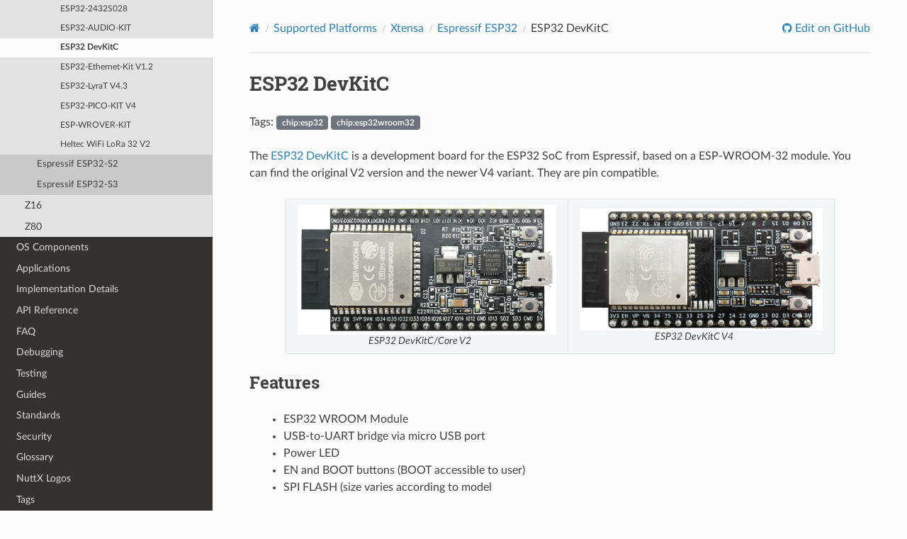

--- FILE ---
content_type: text/html
request_url: https://nuttx.apache.org/docs/latest/platforms/xtensa/esp32/boards/esp32-devkitc/index.html
body_size: 19598
content:
<!--
 Documentation/_templates/layout.html

 Licensed to the Apache Software Foundation (ASF) under one or more
 contributor license agreements.  See the NOTICE file distributed with
 this work for additional information regarding copyright ownership.  The
 ASF licenses this file to you under the Apache License, Version 2.0 (the
 "License"); you may not use this file except in compliance with the
 License.  You may obtain a copy of the License at

   http://www.apache.org/licenses/LICENSE-2.0

 Unless required by applicable law or agreed to in writing, software
 distributed under the License is distributed on an "AS IS" BASIS, WITHOUT
 WARRANTIES OR CONDITIONS OF ANY KIND, either express or implied.  See the
 License for the specific language governing permissions and limitations
 under the License.
-->



<!DOCTYPE html>
<html class="writer-html5" lang="en">
<head>
  <meta charset="utf-8" /><meta name="generator" content="Docutils 0.19: https://docutils.sourceforge.io/" />

  <meta name="viewport" content="width=device-width, initial-scale=1.0" />
  <title>ESP32 DevKitC &mdash; NuttX latest documentation</title>
      <link rel="stylesheet" type="text/css" href="../../../../../_static/pygments.css" />
      <link rel="stylesheet" type="text/css" href="../../../../../_static/css/theme.css" />
      <link rel="stylesheet" type="text/css" href="../../../../../_static/copybutton.css" />
      <link rel="stylesheet" type="text/css" href="../../../../../_static/sphinx_collapse.css" />
      <link rel="stylesheet" type="text/css" href="../../../../../_static/design-style.1e8bd061cd6da7fc9cf755528e8ffc24.min.css" />
      <link rel="stylesheet" type="text/css" href="../../../../../_static/custom.css" />

  
    <link rel="shortcut icon" href="../../../../../_static/favicon.ico"/>
      <script src="../../../../../_static/jquery.js"></script>
      <script src="../../../../../_static/_sphinx_javascript_frameworks_compat.js"></script>
      <script data-url_root="../../../../../" id="documentation_options" src="../../../../../_static/documentation_options.js"></script>
      <script src="../../../../../_static/doctools.js"></script>
      <script src="../../../../../_static/sphinx_highlight.js"></script>
      <script src="../../../../../_static/clipboard.min.js"></script>
      <script src="../../../../../_static/copybutton.js"></script>
      <script src="../../../../../_static/design-tabs.js"></script>
    <script src="../../../../../_static/js/theme.js"></script>
    <link rel="index" title="Index" href="../../../../../genindex.html" />
    <link rel="search" title="Search" href="../../../../../search.html" />
    <link rel="next" title="ESP32-Ethernet-Kit V1.2" href="../esp32-ethernet-kit/index.html" />
    <link rel="prev" title="ESP32-AUDIO-KIT" href="../esp32-audio-kit/index.html" /> 
</head>

<body class="wy-body-for-nav"> 
  <div class="wy-grid-for-nav">
    <nav data-toggle="wy-nav-shift" class="wy-nav-side">
      <div class="wy-side-scroll">
        <div class="wy-side-nav-search" >
  
    <a href="../../../../../index.html" class="icon icon-home"> NuttX
  

  
  </a>

  <!-- this version selector is quite ugly, should be probably replaced by something
       more modern -->

  <div class="version-selector">
    <select onchange="javascript:location.href = this.value;">
    
    <option value="../../../../../../latest" selected="selected">latest</option>
    
    <option value="../../../../../../10.0.0" >10.0.0</option>
    
    <option value="../../../../../../10.0.1" >10.0.1</option>
    
    <option value="../../../../../../10.1.0" >10.1.0</option>
    
    <option value="../../../../../../10.2.0" >10.2.0</option>
    
    <option value="../../../../../../10.3.0" >10.3.0</option>
    
    <option value="../../../../../../11.0.0" >11.0.0</option>
    
    <option value="../../../../../../12.0.0" >12.0.0</option>
    
    <option value="../../../../../../12.1.0" >12.1.0</option>
    
    <option value="../../../../../../12.2.0" >12.2.0</option>
    
    <option value="../../../../../../12.2.1" >12.2.1</option>
    
    <option value="../../../../../../12.3.0" >12.3.0</option>
    
    <option value="../../../../../../12.4.0" >12.4.0</option>
    
    <option value="../../../../../../12.5.0" >12.5.0</option>
    
    <option value="../../../../../../12.5.1" >12.5.1</option>
    
    <option value="../../../../../../12.6.0" >12.6.0</option>
    
    <option value="../../../../../../12.7.0" >12.7.0</option>
    
    <option value="../../../../../../12.8.0" >12.8.0</option>
    
    <option value="../../../../../../12.9.0" >12.9.0</option>
    
    <option value="../../../../../../12.10.0" >12.10.0</option>
    
    <option value="../../../../../../12.11.0" >12.11.0</option>
    
    <option value="../../../../../../12.12.0" >12.12.0</option>
    
    </select>
  </div>

  
<div role="search">
  <form id="rtd-search-form" class="wy-form" action="../../../../../search.html" method="get">
    <input type="text" name="q" placeholder="Search docs" aria-label="Search docs" />
    <input type="hidden" name="check_keywords" value="yes" />
    <input type="hidden" name="area" value="default" />
  </form>
</div>

        </div><div class="wy-menu wy-menu-vertical" data-spy="affix" role="navigation" aria-label="Navigation menu">
              <p class="caption" role="heading"><span class="caption-text">Table of Contents</span></p>
<ul class="current">
<li class="toctree-l1"><a class="reference internal" href="../../../../../index.html">Home</a></li>
<li class="toctree-l1"><a class="reference internal" href="../../../../../introduction/index.html">Introduction</a></li>
<li class="toctree-l1"><a class="reference internal" href="../../../../../quickstart/index.html">Getting Started</a></li>
<li class="toctree-l1"><a class="reference internal" href="../../../../../contributing/index.html">Contributing</a></li>
<li class="toctree-l1"><a class="reference internal" href="../../../../../introduction/inviolables.html">The Inviolable Principles of NuttX</a></li>
<li class="toctree-l1 current"><a class="reference internal" href="../../../../index.html">Supported Platforms</a><ul class="current">
<li class="toctree-l2"><a class="reference internal" href="../../../../arm/index.html">ARM</a></li>
<li class="toctree-l2"><a class="reference internal" href="../../../../arm64/index.html">ARM64</a></li>
<li class="toctree-l2"><a class="reference internal" href="../../../../avr/index.html">Microchip AVR</a></li>
<li class="toctree-l2"><a class="reference internal" href="../../../../ceva/index.html">CEVA</a></li>
<li class="toctree-l2"><a class="reference internal" href="../../../../hc/index.html">HC</a></li>
<li class="toctree-l2"><a class="reference internal" href="../../../../mips/index.html">MIPS</a></li>
<li class="toctree-l2"><a class="reference internal" href="../../../../misco/index.html">Misoc</a></li>
<li class="toctree-l2"><a class="reference internal" href="../../../../or1k/index.html">OpenRISC</a></li>
<li class="toctree-l2"><a class="reference internal" href="../../../../renesas/index.html">Renesas</a></li>
<li class="toctree-l2"><a class="reference internal" href="../../../../risc-v/index.html">RISC-V</a></li>
<li class="toctree-l2"><a class="reference internal" href="../../../../sim/index.html">Simulators</a></li>
<li class="toctree-l2"><a class="reference internal" href="../../../../sim/network_linux.html">Network Support on Linux</a></li>
<li class="toctree-l2"><a class="reference internal" href="../../../../sim/network_vpnkit.html">Network support with VPNKit</a></li>
<li class="toctree-l2"><a class="reference internal" href="../../../../sim/sim_gpiochip.html">Sim GPIO Chip Driver (Linux Host GPIO)</a></li>
<li class="toctree-l2"><a class="reference internal" href="../../../../sparc/index.html">SPARC</a></li>
<li class="toctree-l2"><a class="reference internal" href="../../../../tricore/index.html">TriCore</a></li>
<li class="toctree-l2"><a class="reference internal" href="../../../../x86/index.html">Intel 80x86</a></li>
<li class="toctree-l2"><a class="reference internal" href="../../../../x86_64/index.html">Intel 80x86_64</a></li>
<li class="toctree-l2 current"><a class="reference internal" href="../../../index.html">Xtensa</a><ul class="current">
<li class="toctree-l3 current"><a class="reference internal" href="../../index.html">Espressif ESP32</a><ul class="current">
<li class="toctree-l4"><a class="reference internal" href="../../index.html#esp32-toolchain">ESP32 Toolchain</a></li>
<li class="toctree-l4"><a class="reference internal" href="../../index.html#building-and-flashing-nuttx">Building and flashing NuttX</a></li>
<li class="toctree-l4"><a class="reference internal" href="../../index.html#debugging">Debugging</a></li>
<li class="toctree-l4"><a class="reference internal" href="../../index.html#peripheral-support">Peripheral Support</a></li>
<li class="toctree-l4"><a class="reference internal" href="../../index.html#memory-map">Memory Map</a></li>
<li class="toctree-l4"><a class="reference internal" href="../../index.html#bit-timers">64-bit Timers</a></li>
<li class="toctree-l4"><a class="reference internal" href="../../index.html#watchdog-timers">Watchdog Timers</a></li>
<li class="toctree-l4"><a class="reference internal" href="../../index.html#smp">SMP</a></li>
<li class="toctree-l4"><a class="reference internal" href="../../index.html#wi-fi">Wi-Fi</a></li>
<li class="toctree-l4"><a class="reference internal" href="../../index.html#wi-fi-softap">Wi-Fi SoftAP</a></li>
<li class="toctree-l4"><a class="reference internal" href="../../index.html#bluetooth">Bluetooth</a></li>
<li class="toctree-l4"><a class="reference internal" href="../../index.html#i2s">I2S</a></li>
<li class="toctree-l4"><a class="reference internal" href="../../index.html#analog-to-digital-converter-adc">Analog-to-digital converter (ADC)</a></li>
<li class="toctree-l4"><a class="reference internal" href="../../index.html#using-qemu">Using QEMU</a></li>
<li class="toctree-l4"><a class="reference internal" href="../../index.html#mcuboot-and-ota-update">MCUBoot and OTA Update</a></li>
<li class="toctree-l4"><a class="reference internal" href="../../index.html#things-to-do">Things to Do</a></li>
<li class="toctree-l4"><a class="reference internal" href="../../index.html#id1">Managing esptool on virtual environment</a></li>
<li class="toctree-l4 current"><a class="reference internal" href="../../index.html#supported-boards">Supported Boards</a><ul class="current">
<li class="toctree-l5"><a class="reference internal" href="../esp32-2432S028/index.html">ESP32-2432S028</a></li>
<li class="toctree-l5"><a class="reference internal" href="../esp32-audio-kit/index.html">ESP32-AUDIO-KIT</a></li>
<li class="toctree-l5 current"><a class="current reference internal" href="#">ESP32 DevKitC</a></li>
<li class="toctree-l5"><a class="reference internal" href="../esp32-ethernet-kit/index.html">ESP32-Ethernet-Kit V1.2</a></li>
<li class="toctree-l5"><a class="reference internal" href="../esp32-lyrat/index.html">ESP32-LyraT V4.3</a></li>
<li class="toctree-l5"><a class="reference internal" href="../esp32-pico-kit/index.html">ESP32-PICO-KIT V4</a></li>
<li class="toctree-l5"><a class="reference internal" href="../esp32-wrover-kit/index.html">ESP-WROVER-KIT</a></li>
<li class="toctree-l5"><a class="reference internal" href="../heltec_wifi_lora32/index.html">Heltec WiFi LoRa 32 V2</a></li>
</ul>
</li>
</ul>
</li>
<li class="toctree-l3"><a class="reference internal" href="../../../esp32s2/index.html">Espressif ESP32-S2</a></li>
<li class="toctree-l3"><a class="reference internal" href="../../../esp32s3/index.html">Espressif ESP32-S3</a></li>
</ul>
</li>
<li class="toctree-l2"><a class="reference internal" href="../../../../z16/index.html">Z16</a></li>
<li class="toctree-l2"><a class="reference internal" href="../../../../z80/index.html">Z80</a></li>
</ul>
</li>
<li class="toctree-l1"><a class="reference internal" href="../../../../../components/index.html">OS Components</a></li>
<li class="toctree-l1"><a class="reference internal" href="../../../../../applications/index.html">Applications</a></li>
<li class="toctree-l1"><a class="reference internal" href="../../../../../implementation/index.html">Implementation Details</a></li>
<li class="toctree-l1"><a class="reference internal" href="../../../../../reference/index.html">API Reference</a></li>
<li class="toctree-l1"><a class="reference internal" href="../../../../../faq/index.html">FAQ</a></li>
<li class="toctree-l1"><a class="reference internal" href="../../../../../debugging/index.html">Debugging</a></li>
<li class="toctree-l1"><a class="reference internal" href="../../../../../testing/index.html">Testing</a></li>
<li class="toctree-l1"><a class="reference internal" href="../../../../../guides/index.html">Guides</a></li>
<li class="toctree-l1"><a class="reference internal" href="../../../../../standards/index.html">Standards</a></li>
<li class="toctree-l1"><a class="reference internal" href="../../../../../security.html">Security</a></li>
<li class="toctree-l1"><a class="reference internal" href="../../../../../glossary.html">Glossary</a></li>
<li class="toctree-l1"><a class="reference internal" href="../../../../../logos/index.html">NuttX Logos</a></li>
<li class="toctree-l1"><a class="reference internal" href="../../../../../_tags/tagsindex.html">Tags</a></li>
</ul>

        </div>
      </div>
    </nav>

    <section data-toggle="wy-nav-shift" class="wy-nav-content-wrap"><nav class="wy-nav-top" aria-label="Mobile navigation menu" >
          <i data-toggle="wy-nav-top" class="fa fa-bars"></i>
          <a href="../../../../../index.html">NuttX</a>
      </nav>

      <div class="wy-nav-content">
        <div class="rst-content">
          <div role="navigation" aria-label="Page navigation">
  <ul class="wy-breadcrumbs">
      <li><a href="../../../../../index.html" class="icon icon-home" aria-label="Home"></a></li>
          <li class="breadcrumb-item"><a href="../../../../index.html">Supported Platforms</a></li>
          <li class="breadcrumb-item"><a href="../../../index.html">Xtensa</a></li>
          <li class="breadcrumb-item"><a href="../../index.html">Espressif ESP32</a></li>
      <li class="breadcrumb-item active">ESP32 DevKitC</li>
      <li class="wy-breadcrumbs-aside">
              <a href="https://github.com/apache/nuttx/blob/master/Documentation/platforms/xtensa/esp32/boards/esp32-devkitc/index.rst" class="fa fa-github"> Edit on GitHub</a>
      </li>
  </ul>
  <hr/>
</div>
          <div role="main" class="document" itemscope="itemscope" itemtype="http://schema.org/Article">
           <div itemprop="articleBody">
             
  <section id="esp32-devkitc">
<h1>ESP32 DevKitC<a class="headerlink" href="#esp32-devkitc" title="Permalink to this heading"></a></h1>
<p class="tags"><span>Tags: </span><a class="sd-sphinx-override sd-badge sd-bg-secondary sd-bg-text-secondary reference internal" href="../../../../../_tags/chip-esp32.html"><span class="doc">chip:esp32</span></a><span> </span><a class="sd-sphinx-override sd-badge sd-bg-secondary sd-bg-text-secondary reference internal" href="../../../../../_tags/chip-esp32wroom32.html"><span class="doc">chip:esp32wroom32</span></a></p>
<p>The <a class="reference external" href="https://docs.espressif.com/projects/esp-idf/en/latest/esp32/hw-reference/modules-and-boards.html#esp32-devkitc-v4">ESP32 DevKitC</a> is a development board for the ESP32 SoC from Espressif, based on a ESP-WROOM-32 module. You can find the original V2 version and the newer V4 variant. They are
pin compatible.</p>
<table class="docutils align-center">
<tbody>
<tr class="row-odd"><td><figure class="align-center" id="id3">
<img alt="../../../../../_images/esp32-core-board-v2.jpg" src="../../../../../_images/esp32-core-board-v2.jpg" />
<figcaption>
<p><span class="caption-text">ESP32 DevKitC/Core V2</span><a class="headerlink" href="#id3" title="Permalink to this image"></a></p>
</figcaption>
</figure>
</td>
<td><figure class="align-center" id="id4">
<img alt="../../../../../_images/esp32-devkitc-v4-front.jpg" src="../../../../../_images/esp32-devkitc-v4-front.jpg" />
<figcaption>
<p><span class="caption-text">ESP32 DevKitC V4</span><a class="headerlink" href="#id4" title="Permalink to this image"></a></p>
</figcaption>
</figure>
</td>
</tr>
</tbody>
</table>
<section id="features">
<h2>Features<a class="headerlink" href="#features" title="Permalink to this heading"></a></h2>
<blockquote>
<div><ul class="simple">
<li><p>ESP32 WROOM Module</p></li>
<li><p>USB-to-UART bridge via micro USB port</p></li>
<li><p>Power LED</p></li>
<li><p>EN and BOOT buttons (BOOT accessible to user)</p></li>
<li><p>SPI FLASH (size varies according to model</p></li>
</ul>
</div></blockquote>
</section>
<section id="serial-console">
<h2>Serial Console<a class="headerlink" href="#serial-console" title="Permalink to this heading"></a></h2>
<p>UART0 is, by default, the serial console. It connects to the on-board
CP2102 converter and is available on the USB connector USB CON8 (J1).</p>
<p>It will show up as /dev/ttypUSB[n] where [n] will probably be 0 (is it 1
on my PC because I have a another device at ttyUSB0).</p>
</section>
<section id="buttons-and-leds">
<h2>Buttons and LEDs<a class="headerlink" href="#buttons-and-leds" title="Permalink to this heading"></a></h2>
<section id="board-buttons">
<h3>Board Buttons<a class="headerlink" href="#board-buttons" title="Permalink to this heading"></a></h3>
<p>There are two buttons labeled Boot and EN. The EN button is not available
to software. It pulls the chip enable line that doubles as a reset line.</p>
<p>The BOOT button is connected to IO0. On reset it is used as a strapping
pin to determine whether the chip boots normally or into the serial
bootloader. After reset, however, the BOOT button can be used for software
input.</p>
</section>
<section id="board-leds">
<h3>Board LEDs<a class="headerlink" href="#board-leds" title="Permalink to this heading"></a></h3>
<p>There are several on-board LEDs for that indicate the presence of power
and USB activity. None of these are available for use by software.</p>
</section>
</section>
<section id="ethernet">
<h2>Ethernet<a class="headerlink" href="#ethernet" title="Permalink to this heading"></a></h2>
<p>ESP32 has a 802.11 hardware MAC, so just connects to external PHY chip.
Due to the limited number of GPIOs in ESP32, it’s recommended to use RMII to
connect to an external PHY chip. Current driver also only supports RMII option.</p>
<p>The RMII GPIO pins are fixed, but the SMI and functional GPIO pins are optional.</p>
<p>RMII GPIO pins are as following:</p>
<table class="docutils align-default">
<thead>
<tr class="row-odd"><th class="head"><p>ESP32 GPIO</p></th>
<th class="head"><p>PHY Chip GPIO</p></th>
</tr>
</thead>
<tbody>
<tr class="row-even"><td><p>IO25</p></td>
<td><p>RXD[0]</p></td>
</tr>
<tr class="row-odd"><td><p>IO26</p></td>
<td><p>RXD[1]</p></td>
</tr>
<tr class="row-even"><td><p>IO27</p></td>
<td><p>CRS_DV</p></td>
</tr>
<tr class="row-odd"><td><p>IO0</p></td>
<td><p>REF_CLK</p></td>
</tr>
<tr class="row-even"><td><p>IO19</p></td>
<td><p>TXD[0]</p></td>
</tr>
<tr class="row-odd"><td><p>IO21</p></td>
<td><p>TX_EN</p></td>
</tr>
<tr class="row-even"><td><p>IO22</p></td>
<td><p>TXD[1]</p></td>
</tr>
</tbody>
</table>
<p>SMI GPIO pins (default option) are as following:</p>
<table class="docutils align-default">
<thead>
<tr class="row-odd"><th class="head"><p>ESP32 GPIO</p></th>
<th class="head"><p>PHY Chip GPIO</p></th>
</tr>
</thead>
<tbody>
<tr class="row-even"><td><p>IO18</p></td>
<td><p>MDIO</p></td>
</tr>
<tr class="row-odd"><td><p>IO23</p></td>
<td><p>MDC</p></td>
</tr>
</tbody>
</table>
<p>Functional GPIO pins(default option) are as following:</p>
<table class="docutils align-default">
<thead>
<tr class="row-odd"><th class="head"><p>ESP32 GPIO</p></th>
<th class="head"><p>PHY Chip GPIO</p></th>
</tr>
</thead>
<tbody>
<tr class="row-even"><td><p>IO5</p></td>
<td><p>Reset_N</p></td>
</tr>
</tbody>
</table>
<p>Espressif has an <a class="reference external" href="https://docs.espressif.com/projects/esp-idf/en/latest/esp32/hw-reference/esp32/get-started-ethernet-kit.html">official Ethernet development
board</a>.</p>
<p>This driver has been tested according to this board and ESP32 core
board + LAN8720 module. If users have some issue about using this driver,
please refer the upper official document, specially the issue that GPIO0
causes failing to bring the ESP32 chip up.</p>
</section>
<section id="i2s">
<h2>I2S<a class="headerlink" href="#i2s" title="Permalink to this heading"></a></h2>
<p>ESP32 has two I2S peripherals accessible using either the generic I2S audio
driver or a specific audio codec driver
(<a class="reference external" href="https://www.cirrus.com/products/cs4344-45-48/">CS4344</a> bindings are
available at the moment). The generic I2S audio driver enables using both
the receiver module (RX) and the transmitter module (TX) without using any
specific codec. Also, it’s possible to use the I2S character device driver
to bypass the audio subsystem and write directly to the I2S peripheral.</p>
<div class="admonition note">
<p class="admonition-title">Note</p>
<p>The I2S peripheral is able to work on two functional modes
internally: 16 and 32-bit width.
ESP32’s I2S driver, however, uses an internal buffer to enable inserting
padding bytes and provide the ability to play 8, 16, 24 or 32-bits/sample
audio files. Sample rate and data width are automatically set by the upper
half audio driver.</p>
</div>
<div class="admonition note">
<p class="admonition-title">Note</p>
<p>Also, it’s possible to use 8, 16, 24, and 32-bit-widths writing
directly to the I2S character device. Just make sure to set the bit-width:</p>
<div class="highlight-none notranslate"><div class="highlight"><pre><span></span>$ make menuconfig
-&gt; System Type
    -&gt; ESP32 Peripheral Selection
        -&gt; I2S
            -&gt; I2S0/1
                -&gt; Bit Width
</pre></div>
</div>
<p>And make sure the data stream buffer being written to the I2S peripheral is
aligned to the next boundary i.e. 16 bits for the 8 and 16-bit-widths and
32 bits for 24 and 32-bit-widths.</p>
</div>
<dl class="simple">
<dt>The following configurations use the I2S peripheral::</dt><dd><ul class="simple">
<li><p><a class="reference internal" href="#audio"><span class="std std-ref">audio</span></a></p></li>
<li><p><a class="reference internal" href="#i2schar"><span class="std std-ref">i2schar</span></a></p></li>
<li><p><a class="reference internal" href="#nxlooper"><span class="std std-ref">nxlooper</span></a></p></li>
</ul>
</dd>
</dl>
</section>
<section id="pin-mapping">
<h2>Pin Mapping<a class="headerlink" href="#pin-mapping" title="Permalink to this heading"></a></h2>
<div class="admonition-todo admonition" id="id2">
<p class="admonition-title">Todo</p>
<p>To be updated</p>
</div>
<table class="docutils align-default">
<thead>
<tr class="row-odd"><th class="head"><p>Pin</p></th>
<th class="head"><p>Signal</p></th>
<th class="head"><p>Notes</p></th>
</tr>
</thead>
<tbody>
<tr class="row-even"><td><p>?</p></td>
<td><p>?</p></td>
<td><p>?</p></td>
</tr>
</tbody>
</table>
</section>
<section id="configurations">
<h2>Configurations<a class="headerlink" href="#configurations" title="Permalink to this heading"></a></h2>
<p>All of the configurations presented below can be tested by running the following commands:</p>
<div class="highlight-none notranslate"><div class="highlight"><pre><span></span>$ ./tools/configure.sh esp32-devkitc:&lt;config_name&gt;
$ make flash ESPTOOL_PORT=/dev/ttyUSB0 -j
</pre></div>
</div>
<p>Where &lt;config_name&gt; is the name of board configuration you want to use, i.e.: nsh, buttons, wifi…
Then use a serial console terminal like <code class="docutils literal notranslate"><span class="pre">picocom</span></code> configured to 115200 8N1.</p>
<section id="adc">
<h3>adc<a class="headerlink" href="#adc" title="Permalink to this heading"></a></h3>
<p>The <code class="docutils literal notranslate"><span class="pre">adc</span></code> configuration enables the ADC driver and the ADC example application.
ADC Unit 1 is registered to <code class="docutils literal notranslate"><span class="pre">/dev/adc0</span></code> with channels 0, 3 and 4 enabled by default.
Currently, the ADC operates in oneshot mode.</p>
<p>More ADC channels can be enabled or disabled in <code class="docutils literal notranslate"><span class="pre">ADC</span> <span class="pre">Configuration</span></code> menu.</p>
<p>This example shows channels 0 and 4 connected to GND and channel 3 to 3.3 V (all readings
show in units of mV):</p>
<div class="highlight-none notranslate"><div class="highlight"><pre><span></span>nsh&gt; adc -n 1
adc_main: g_adcstate.count: 1
adc_main: Hardware initialized. Opening the ADC device: /dev/adc0
Sample:
1: channel: 0 value: 142
2: channel: 3 value: 3441
3: channel: 4 value: 142
</pre></div>
</div>
</section>
<section id="audio">
<h3>audio<a class="headerlink" href="#audio" title="Permalink to this heading"></a></h3>
<p>This configuration uses the I2S0 peripheral and an externally connected audio
codec to play an audio file streamed over an HTTP connection while connected
to a Wi-Fi network.</p>
<p><strong>Audio Codec Setup</strong></p>
<p>The CS4344 audio codec is connected on the following pins:</p>
<table class="docutils align-default">
<thead>
<tr class="row-odd"><th class="head"><p>ESP32 Pin</p></th>
<th class="head"><p>CS4344 Pin</p></th>
<th class="head"><p>Description</p></th>
</tr>
</thead>
<tbody>
<tr class="row-even"><td><p>0</p></td>
<td><p>MCLK</p></td>
<td><p>Master Clock</p></td>
</tr>
<tr class="row-odd"><td><p>4</p></td>
<td><p>SCLK</p></td>
<td><p>Serial Clock</p></td>
</tr>
<tr class="row-even"><td><p>5</p></td>
<td><p>LRCK</p></td>
<td><p>Left Right Clock (Word Select)</p></td>
</tr>
<tr class="row-odd"><td><p>18</p></td>
<td><p>SDIN</p></td>
<td><p>Serial Data In on CS4344. (DOUT on ESP32)</p></td>
</tr>
</tbody>
</table>
<p><strong>Simple HTTP server</strong></p>
<p>Prepare a PCM-encoded (<cite>.wav</cite>) audio file with 16 or 24 bits/sample (sampled at
16~48kHz). This file must be placed into a folder in a computer that could
be accessed on the same Wi-Fi network the ESP32 will be connecting to.</p>
<p>Python provides a simple HTTP server. <code class="docutils literal notranslate"><span class="pre">cd</span></code> to the audio file folder on the
PC and run:</p>
<div class="highlight-none notranslate"><div class="highlight"><pre><span></span>$ python3 -m http.server
Serving HTTP on 0.0.0.0 port 8000 (http://0.0.0.0:8000/)
</pre></div>
</div>
<p>Look for your PC IP address and test playing the prepared audio on your
browser:</p>
<figure class="align-center">
<img alt="../../../../../_images/esp32-audio-config-file1.png" src="../../../../../_images/esp32-audio-config-file1.png" />
</figure>
<p>After successfully built and flashed, connect the board to the Wi-Fi network:</p>
<div class="highlight-none notranslate"><div class="highlight"><pre><span></span>nsh&gt; wapi psk wlan0 mypasswd 3
nsh&gt; wapi essid wlan0 myssid 1
nsh&gt; renew wlan0
</pre></div>
</div>
<p>Once connected, open NuttX’s player and play the file according to its file
name and the IP address of the HTTP server:</p>
<div class="highlight-none notranslate"><div class="highlight"><pre><span></span>nsh&gt; nxplayer
nxplayer&gt; play http://192.168.1.239:8000/tones.wav
</pre></div>
</div>
</section>
<section id="autopm">
<h3>autopm<a class="headerlink" href="#autopm" title="Permalink to this heading"></a></h3>
<p>This configuration makes the device automatically enter the low power consumption mode
when in the idle state, powering off the cpu and other peripherals.</p>
<p>In minimum power save mode, the station wakes up every DTIM to receive a beacon. The broadcast
data will not be lost because it is transmitted after DTIM. However, it can not save much more
power if DTIM is short as the DTIM is determined by the access point.</p>
</section>
<section id="ble">
<h3>ble<a class="headerlink" href="#ble" title="Permalink to this heading"></a></h3>
<p>This configuration is used to enable Bluetooth Low Energy support for this board. You can scan
for Bluetooth devices using the following commands:</p>
<div class="highlight-none notranslate"><div class="highlight"><pre><span></span>NuttShell (NSH) NuttX-10.2.0
nsh&gt; ifconfig
bnep0   Link encap:UNSPEC at DOWN
        inet addr:0.0.0.0 DRaddr:0.0.0.0 Mask:0.0.0.0
wlan0   Link encap:Ethernet HWaddr ac:67:b2:53:8b:ec at UP
        inet addr:10.0.0.2 DRaddr:10.0.0.1 Mask:255.255.255.0
nsh&gt; bt bnep0 scan start
nsh&gt; bt bnep0 scan stop
nsh&gt; bt bnep0 scan get
Scan result:
1.     addr:           63:14:2f:b9:9f:83 type: 1
      rssi:            -90
      response type:   3
      advertiser data: 1e ff 06 00 01 09 20 02 7c 33 a3 a7 cd c9 44 5b
2.     addr:           52:ca:05:b5:ad:77 type: 1
      rssi:            -82
      response type:   3
      advertiser data: 1e ff 06 00 01 09 20 02 03 d1 21 57 bf 19 b3 7a
3.     addr:           46:8e:b2:cd:94:27 type: 1
      rssi:            -92
      response type:   2
      advertiser data: 02 01 1a 09 ff c4 00 10 33 14 12 16 80 02 0a d4
4.     addr:           46:8e:b2:cd:94:27 type: 1
      rssi:            -92
      response type:   4
      advertiser data: 18 09 5b 4c 47 5d 20 77 65 62 4f 53 20 54 56 20
5.     addr:           63:14:2f:b9:9f:83 type: 1
      rssi:            -80
      response type:   3
    advertiser data: 1e ff 06 00 01 09 20 02 7c 33 a3 a7 cd c9 44 5b
</pre></div>
</div>
</section>
<section id="blewifi">
<h3>blewifi<a class="headerlink" href="#blewifi" title="Permalink to this heading"></a></h3>
<p>Combines the capabilities of the <code class="docutils literal notranslate"><span class="pre">ble</span></code> and <code class="docutils literal notranslate"><span class="pre">wifi</span></code> configurations. ESP32 has only one 2.4 GHz
ISM band RF module, which is shared by Bluetooth (BT &amp; BLE) and Wi-Fi, so Bluetooth can’t receive
or transmit data while Wi-Fi is receiving or transmitting data and vice versa. Under such circumstances,
ESP32 uses the time-division multiplexing method to receive and transmit packets.</p>
</section>
<section id="bmp280">
<h3>bmp280<a class="headerlink" href="#bmp280" title="Permalink to this heading"></a></h3>
<p>This configuration enables the use of the BMP280 temperature and pressure sensor over I2C.
You can check that the sensor is working by using the <code class="docutils literal notranslate"><span class="pre">sensortest</span></code> application:</p>
<div class="highlight-none notranslate"><div class="highlight"><pre><span></span>nsh&gt; sensortest baro0
baro0: timestamp:66870000 value1:1008.37 value2:31.70
baro0: timestamp:66890000 value1:1008.31 value2:31.70
</pre></div>
</div>
</section>
<section id="brickmatch">
<h3>brickmatch<a class="headerlink" href="#brickmatch" title="Permalink to this heading"></a></h3>
<p>This configuration enables brickmatch game using LCD screen (APA102) and gesture sensor (APDS9960).
Alternatively, you can use led matrix (ws2812) by enabling <cite>GAMES_BRICKMATCH_USE_LED_MATRIX</cite> option for
output device. Also for input device selection you can enable <cite>GAMES_BRICKMATCH_USE_DJOYSTICK</cite> to use joystick,
<cite>GAMES_BRICKMATCH_USE_GPIO</cite> to use gpio and <cite>GAMES_BRICKMATCH_USE_CONSOLEKEY</cite> to use serial console.</p>
<p>You can run the game by using <code class="docutils literal notranslate"><span class="pre">brick</span></code> command:</p>
<div class="highlight-none notranslate"><div class="highlight"><pre><span></span>nsh&gt; brick
</pre></div>
</div>
<p>Here is the sample wiring diagram that demonstrates how to wire ws2812 with buttons for brickmatch example:</p>
<figure class="align-center">
<img alt="../../../../../_images/esp32-brickmatch-game-schematic.jpg" src="../../../../../_images/esp32-brickmatch-game-schematic.jpg" />
</figure>
</section>
<section id="buttons">
<h3>buttons<a class="headerlink" href="#buttons" title="Permalink to this heading"></a></h3>
<p>This configuration shows the use of the buttons subsystem. It can be used by executing
the <code class="docutils literal notranslate"><span class="pre">buttons</span></code> application and pressing on any of the available board buttons:</p>
<div class="highlight-none notranslate"><div class="highlight"><pre><span></span>nsh&gt; buttons
buttons_main: Starting the button_daemon
buttons_main: button_daemon started
button_daemon: Running
button_daemon: Opening /dev/buttons
button_daemon: Supported BUTTONs 0x01
nsh&gt; Sample = 1
Sample = 0
</pre></div>
</div>
</section>
<section id="capture">
<h3>capture<a class="headerlink" href="#capture" title="Permalink to this heading"></a></h3>
<p>The capture configuration enables the capture driver and the capture example, allowing
the user to measure duty cycle and frequency of a signal. Default pin is GPIO 14 with
an internal pull-up resistor enabled. When connecting a 50 Hz pulse with 50% duty cycle,
the following output is expected:</p>
<div class="highlight-none notranslate"><div class="highlight"><pre><span></span>nsh&gt; cap
cap_main: Hardware initialized. Opening the capture device: /dev/capture0
cap_main: Number of samples: 0
pwm duty cycle: 50 %
pwm frequency: 50 Hz
pwm duty cycle: 50 %
pwm frequency: 50 Hz
</pre></div>
</div>
</section>
<section id="coremark">
<h3>coremark<a class="headerlink" href="#coremark" title="Permalink to this heading"></a></h3>
<p>This configuration sets the CoreMark benchmark up for running on the maximum
number of cores for this system. It also enables some optimization flags and
disables the NuttShell to get the best possible score.</p>
<div class="admonition note">
<p class="admonition-title">Note</p>
<p>As the NSH is disabled, the application will start as soon as the
system is turned on.</p>
</div>
</section>
<section id="crypto">
<h3>crypto<a class="headerlink" href="#crypto" title="Permalink to this heading"></a></h3>
<p>This configuration enables support for the cryptographic hardware and
the /dev/crypto device file. Currently, only the hashing operation is
supported.</p>
</section>
<section id="cxx">
<h3>cxx<a class="headerlink" href="#cxx" title="Permalink to this heading"></a></h3>
<p>Development environment ready for C++ applications. You can check if the setup
was successful by running <code class="docutils literal notranslate"><span class="pre">cxxtest</span></code>:</p>
<div class="highlight-none notranslate"><div class="highlight"><pre><span></span>nsh&gt; cxxtest
Test ofstream ================================
printf: Starting test_ostream
printf: Successfully opened /dev/console
cout: Successfully opened /dev/console
Writing this to /dev/console
Test iostream ================================
Hello, this is only a test
Print an int: 190
Print a char: d
Test std::vector =============================
v1=1 2 3
Hello World Good Luck
Test std::map ================================
Test C++17 features ==========================
File /proc/meminfo exists!
Invalid file! /invalid
File /proc/version exists!
</pre></div>
</div>
</section>
<section id="dac">
<h3>dac<a class="headerlink" href="#dac" title="Permalink to this heading"></a></h3>
<p>This configuration enables DAC and registers a <a class="reference external" href="https://github.com/apache/nuttx-apps/tree/master/examples/dac">DAC example application</a>.</p>
<div class="admonition note">
<p class="admonition-title">Note</p>
<p>The DAC module is hard-wired to pins 25 (channel 0) and 26
(channel 1). The default device name is <code class="docutils literal notranslate"><span class="pre">/dev/dac0</span></code> and can be changed in
the config menu.</p>
</div>
<div class="admonition note">
<p class="admonition-title">Note</p>
<p>The DAC channels in <a class="reference external" href="https://docs.espressif.com/projects/esp-idf/en/latest/esp32/api-reference/peripherals/dac.html">IDF</a> are numbered <code class="docutils literal notranslate"><span class="pre">channel</span> <span class="pre">1</span></code> (pin 25) and <code class="docutils literal notranslate"><span class="pre">channel</span> <span class="pre">2</span></code> (pin 26).</p>
</div>
<div class="admonition note">
<p class="admonition-title">Note</p>
<p>Max value 255 should be close to VRef (3.3V) but it probably will not.
You can more realistically expect to get voltage around 3.09V.</p>
</div>
<p>With this example you can use (not only) the following commands:</p>
<p>For a multimeter, you can use the command:</p>
<p><code class="docutils literal notranslate"><span class="pre">dac</span> <span class="pre">-d</span> <span class="pre">5000</span> <span class="pre">-s</span> <span class="pre">32</span> <span class="pre">test</span></code></p>
<p>For oscilloscope or anything else with tracing:</p>
<p><code class="docutils literal notranslate"><span class="pre">dac</span> <span class="pre">-d</span> <span class="pre">0</span> <span class="pre">-s</span> <span class="pre">4</span> <span class="pre">test</span></code></p>
<p>For more info about the example capabilities invoke help message by typing</p>
<p><code class="docutils literal notranslate"><span class="pre">dac</span> <span class="pre">-h</span></code></p>
</section>
<section id="efuse">
<h3>efuse<a class="headerlink" href="#efuse" title="Permalink to this heading"></a></h3>
<p>A <code class="docutils literal notranslate"><span class="pre">wifi</span></code> configuration with the eFuse driver enabled. It can be accessed
through the <code class="docutils literal notranslate"><span class="pre">/dev/efuse</span></code> device file.</p>
</section>
<section id="elf">
<h3>elf<a class="headerlink" href="#elf" title="Permalink to this heading"></a></h3>
<p>This configuration uses apps/examples/elf in order to test the ELF loader.
It can be tested by executing the <code class="docutils literal notranslate"><span class="pre">elf</span></code> application.</p>
</section>
<section id="espnow">
<h3>espnow<a class="headerlink" href="#espnow" title="Permalink to this heading"></a></h3>
<p>WARNING: espnow and wifi are using the same hardware on the esp32. When a
connection to a accespoint is made while espnow is operational the espnow
connection will break if the accesspoint wants to use a different wifi
channel.</p>
<p>A <code class="docutils literal notranslate"><span class="pre">espnow</span></code> setup can be used to create a 6lowpan network of esp32 nodes.
A sample configuration is found in <code class="docutils literal notranslate"><span class="pre">esp32-devkitc:espnow</span></code>. The node
address can be changed under <code class="docutils literal notranslate"><span class="pre">ESP32</span> <span class="pre">Peripherals</span></code> option <code class="docutils literal notranslate"><span class="pre">Espnow</span></code>. The
node address is direct related to the ipv6 address of the node. Changing
the ipv6 address also changes the node address.</p>
<p>To test the communication using <code class="docutils literal notranslate"><span class="pre">udpserver</span></code> and <code class="docutils literal notranslate"><span class="pre">udpclient</span></code> two nodes
need to be prepared with different ipv6 address.</p>
<p>The server node is assigned the node address <code class="docutils literal notranslate"><span class="pre">0x000a</span></code> and the udp server
is started using:</p>
<div class="highlight-bash notranslate"><div class="highlight"><pre><span></span>nsh&gt;<span class="w"> </span>ifconfig<span class="w"> </span>wpan0<span class="w"> </span>inet6<span class="w"> </span>fe80::ff:fe00:a
nsh&gt;<span class="w"> </span>ifup<span class="w"> </span>wpan0
ifup<span class="w"> </span>wpan0..OK
nsh&gt;<span class="w"> </span>udpserver<span class="w"> </span><span class="p">&amp;</span>
udpserver<span class="w"> </span><span class="o">[</span><span class="m">6</span>:100<span class="o">]</span>
</pre></div>
</div>
<p>The client node can use the default node address (<code class="docutils literal notranslate"><span class="pre">0xfffe</span></code>) and the
updclient can be started using:</p>
<div class="highlight-bash notranslate"><div class="highlight"><pre><span></span>nsh&gt;<span class="w"> </span>ifup<span class="w"> </span>wpan0
ifup<span class="w"> </span>wpan0..OK
nsh&gt;<span class="w"> </span>udpclient<span class="w"> </span>fe80::ff:fe00:a
client:<span class="w"> </span><span class="m">0</span>.<span class="w"> </span>Sending<span class="w"> </span><span class="m">96</span><span class="w"> </span>bytes
client:<span class="w"> </span><span class="m">0</span>.<span class="w"> </span>Sent<span class="w"> </span><span class="m">96</span><span class="w"> </span>bytes
client:<span class="w"> </span><span class="m">1</span>.<span class="w"> </span>Sending<span class="w"> </span><span class="m">96</span><span class="w"> </span>bytes
client:<span class="w"> </span><span class="m">1</span>.<span class="w"> </span>Sent<span class="w"> </span><span class="m">96</span><span class="w"> </span>bytes
</pre></div>
</div>
<p>The server node will show the incoming messages:</p>
<div class="highlight-bash notranslate"><div class="highlight"><pre><span></span>nsh&gt;<span class="w"> </span>udpserver<span class="w"> </span><span class="p">&amp;</span>
udpserver<span class="w"> </span><span class="o">[</span><span class="m">6</span>:100<span class="o">]</span>
nsh&gt;<span class="w"> </span>server:<span class="w"> </span><span class="m">0</span>.<span class="w"> </span>Receiving<span class="w"> </span>up<span class="w"> </span><span class="m">1024</span><span class="w"> </span>bytes
server:<span class="w"> </span><span class="m">0</span>.<span class="w"> </span>Received<span class="w"> </span><span class="m">96</span><span class="w"> </span>bytes<span class="w"> </span>from<span class="w"> </span>fe80:0000:0000:0000:0000:00ff:fe00:feff<span class="w"> </span>port<span class="w"> </span><span class="m">5472</span>
server:<span class="w"> </span><span class="m">1</span>.<span class="w"> </span>Receiving<span class="w"> </span>up<span class="w"> </span><span class="m">1024</span><span class="w"> </span>bytes
server:<span class="w"> </span><span class="m">1</span>.<span class="w"> </span>Received<span class="w"> </span><span class="m">96</span><span class="w"> </span>bytes<span class="w"> </span>from<span class="w"> </span>fe80:0000:0000:0000:0000:00ff:fe00:feff<span class="w"> </span>port<span class="w"> </span><span class="m">5472</span>
server:<span class="w"> </span><span class="m">2</span>.<span class="w"> </span>Receiving<span class="w"> </span>up<span class="w"> </span><span class="m">1024</span><span class="w"> </span>bytes
</pre></div>
</div>
<p>The sample configuration also allows a telnet session over espnow:</p>
<p>On the server (node <code class="docutils literal notranslate"><span class="pre">0x000a</span></code>):</p>
<div class="highlight-bash notranslate"><div class="highlight"><pre><span></span>nsh&gt;<span class="w"> </span>ifconfig<span class="w"> </span>wpan0<span class="w"> </span>inet6<span class="w"> </span>fe80::ff:fe00:a
nsh&gt;<span class="w"> </span>ifup<span class="w"> </span>wpan0
ifup<span class="w"> </span>wpan0..OK
nsh&gt;<span class="w"> </span>telnetd<span class="w"> </span>-6<span class="w"> </span><span class="p">&amp;</span>
</pre></div>
</div>
<p>On the client (node <code class="docutils literal notranslate"><span class="pre">Oxfffe</span></code>):</p>
<div class="highlight-bash notranslate"><div class="highlight"><pre><span></span>nsh&gt;<span class="w"> </span>ifup<span class="w"> </span>wpan0
ifup<span class="w"> </span>wpan0..OK
nsh&gt;<span class="w"> </span>telnet<span class="w"> </span>fe80::ff:fe00:a

NuttShell<span class="w"> </span><span class="o">(</span>NSH<span class="o">)</span><span class="w"> </span>NuttX-12.8.0
nsh&gt;<span class="w"> </span>free
free
<span class="w">      </span>total<span class="w">       </span>used<span class="w">       </span>free<span class="w">    </span>maxused<span class="w">    </span>maxfree<span class="w">  </span>nused<span class="w">  </span>nfree<span class="w"> </span>name
<span class="w">     </span><span class="m">253292</span><span class="w">      </span><span class="m">65996</span><span class="w">     </span><span class="m">187296</span><span class="w">      </span><span class="m">66624</span><span class="w">     </span><span class="m">129952</span><span class="w">    </span><span class="m">185</span><span class="w">      </span><span class="m">3</span><span class="w"> </span>Umem
nsh&gt;<span class="w"> </span><span class="nb">exit</span>
<span class="nb">exit</span>
nsh&gt;
</pre></div>
</div>
</section>
<section id="i2schar">
<h3>i2schar<a class="headerlink" href="#i2schar" title="Permalink to this heading"></a></h3>
<p>This configuration enables the I2S character device and the i2schar example
app, which provides an easy-to-use way of testing the I2S peripherals (I2S0
and I2S1), enabling both the TX and the RX for those peripherals.</p>
<p><strong>I2S0 pinout</strong></p>
<table class="docutils align-default">
<thead>
<tr class="row-odd"><th class="head"><p>ESP32 Pin</p></th>
<th class="head"><p>Signal Pin</p></th>
<th class="head"><p>Description</p></th>
</tr>
</thead>
<tbody>
<tr class="row-even"><td><p>0</p></td>
<td><p>MCLK</p></td>
<td><p>Master Clock</p></td>
</tr>
<tr class="row-odd"><td><p>4</p></td>
<td><p>BCLK</p></td>
<td><p>Bit Clock (SCLK)</p></td>
</tr>
<tr class="row-even"><td><p>5</p></td>
<td><p>WS</p></td>
<td><p>Word Select (LRCLK)</p></td>
</tr>
<tr class="row-odd"><td><p>18</p></td>
<td><p>DOUT</p></td>
<td><p>Data Out</p></td>
</tr>
<tr class="row-even"><td><p>19</p></td>
<td><p>DIN</p></td>
<td><p>Data IN</p></td>
</tr>
</tbody>
</table>
<p><strong>I2S1 pinout</strong></p>
<table class="docutils align-default">
<thead>
<tr class="row-odd"><th class="head"><p>ESP32 Pin</p></th>
<th class="head"><p>Signal Pin</p></th>
<th class="head"><p>Description</p></th>
</tr>
</thead>
<tbody>
<tr class="row-even"><td><p>22</p></td>
<td><p>BCLK</p></td>
<td><p>Bit Clock (SCLK)</p></td>
</tr>
<tr class="row-odd"><td><p>23</p></td>
<td><p>WS</p></td>
<td><p>Word Select (LRCLK)</p></td>
</tr>
<tr class="row-even"><td><p>25</p></td>
<td><p>DOUT</p></td>
<td><p>Data Out</p></td>
</tr>
<tr class="row-odd"><td><p>26</p></td>
<td><p>DIN</p></td>
<td><p>Data IN</p></td>
</tr>
</tbody>
</table>
<p>After successfully built and flashed, run on the boards’s terminal:</p>
<div class="highlight-none notranslate"><div class="highlight"><pre><span></span>i2schar -p /dev/i2schar[0-1]
</pre></div>
</div>
<p>The corresponding output should show related debug information.</p>
</section>
<section id="knsh">
<h3>knsh<a class="headerlink" href="#knsh" title="Permalink to this heading"></a></h3>
<p>This is identical to the nsh configuration except that (1) NuttX
is built as PROTECTED mode, monolithic module and the user applications
are built separately and, as a consequence, (2) some features that are
only available in the FLAT build are disabled.</p>
<p>Protected Mode support for ESP32 relies on the PID Controller peripheral
for implementing isolation between Kernel and Userspace.</p>
<p>By working together with the MMU and Static MPUs of the ESP32, the PID
Controller is able to restrict the application access to peripherals, on-chip
memories (Internal ROM and Internal SRAM) and off-chip memories (External
Flash and PSRAM).</p>
<div class="admonition warning">
<p class="admonition-title">Warning</p>
<ul class="simple">
<li><p>The PID Controller driver is in <strong>EXPERIMENTAL</strong> state, so please
consider the Protected Mode feature for ESP32 a <strong>Proof-of-Concept</strong>.</p></li>
<li><p>The PID Controller <strong>does not</strong> prevent the application from accessing
CPU System Registers.</p></li>
</ul>
</div>
</section>
<section id="leds">
<h3>leds<a class="headerlink" href="#leds" title="Permalink to this heading"></a></h3>
<p>This configuration uses the on-board LED (or an external LED connected to GPIO2)
to demonstrate the use of the userleds subsystem:</p>
<div class="highlight-none notranslate"><div class="highlight"><pre><span></span>nsh&gt; leds
leds_main: Starting the led_daemon
leds_main: led_daemon started
led_daemon (pid# 3): Running
led_daemon: Opening /dev/userleds
led_daemon: Supported LEDs 0x01
led_daemon: LED set 0x01
led_daemon: LED set 0x00
led_daemon: LED set 0x01
led_daemon: LED set 0x00
led_daemon: LED set 0x01
</pre></div>
</div>
</section>
<section id="match4">
<h3>match4<a class="headerlink" href="#match4" title="Permalink to this heading"></a></h3>
<p>This configuration enables match4 game using led matrix (ws2812) and gpio pins.
Alternatively, you can use serial console for input with enabling <cite>GAMES_MATCH4_USE_CONSOLEKEY</cite>
option.</p>
<p>You can run the game by using <code class="docutils literal notranslate"><span class="pre">match</span></code> command:</p>
<div class="highlight-none notranslate"><div class="highlight"><pre><span></span>nsh&gt; match
</pre></div>
</div>
<p>Here is the sample wiring diagram that demonstrates how to wire ws2812 with buttons for match4 example:</p>
<figure class="align-center">
<img alt="../../../../../_images/esp32-brickmatch-game-schematic.jpg" src="../../../../../_images/esp32-brickmatch-game-schematic.jpg" />
</figure>
</section>
<section id="max6675">
<h3>max6675<a class="headerlink" href="#max6675" title="Permalink to this heading"></a></h3>
<p>This configuration enables the use of the MAX6675 temperature sensor over SPI.
The following pin configuration is used to connect the sensor:</p>
<table class="docutils align-default">
<thead>
<tr class="row-odd"><th class="head"><p>Pin</p></th>
<th class="head"><p>Signal</p></th>
</tr>
</thead>
<tbody>
<tr class="row-even"><td><p>15</p></td>
<td><p>CS</p></td>
</tr>
<tr class="row-odd"><td><p>14</p></td>
<td><p>SCK</p></td>
</tr>
<tr class="row-even"><td><p>12</p></td>
<td><p>MISO</p></td>
</tr>
</tbody>
</table>
<p>You can check that the sensor is working by using the <code class="docutils literal notranslate"><span class="pre">max6675</span></code> application:</p>
<div class="highlight-none notranslate"><div class="highlight"><pre><span></span>nsh&gt; max6675
Unable to open file /dev/temp1
Unable to open file /dev/temp2
Unable to open file /dev/temp3
Starting...
Channel SSP0/SPI1 Device 0: Temperature = 24!
Channel SSP0/SPI1 Device 1: Not enabled!
Channel SSP1/SPI2 Device 0: Not enabled!
Channel SSP1/SPI2 Device 1: Not enabled!
</pre></div>
</div>
</section>
<section id="mcp2515">
<h3>mcp2515<a class="headerlink" href="#mcp2515" title="Permalink to this heading"></a></h3>
<p>This config is used to communicate with MCP2515 CAN over SPI chip.
SPI3 is used and kept with the default IOMUX pins, i.e.:</p>
<table class="docutils align-default">
<thead>
<tr class="row-odd"><th class="head"><p>Pin</p></th>
<th class="head"><p>Signal</p></th>
</tr>
</thead>
<tbody>
<tr class="row-even"><td><p>5</p></td>
<td><p>CS</p></td>
</tr>
<tr class="row-odd"><td><p>18</p></td>
<td><p>SCK</p></td>
</tr>
<tr class="row-even"><td><p>23</p></td>
<td><p>MOSI</p></td>
</tr>
<tr class="row-odd"><td><p>19</p></td>
<td><p>MISO</p></td>
</tr>
</tbody>
</table>
<p>The MCP2515 interrupt (INT) pin is connected to the pin 22 of the
ESP32-Devkit.</p>
</section>
<section id="mcuboot-nsh">
<h3>mcuboot_nsh<a class="headerlink" href="#mcuboot-nsh" title="Permalink to this heading"></a></h3>
<p>This configuration is the same as the <code class="docutils literal notranslate"><span class="pre">nsh</span></code> configuration, but it generates the application
image in a format that can be used by MCUboot. It also makes the <code class="docutils literal notranslate"><span class="pre">make</span> <span class="pre">bootloader</span></code> command to
build the MCUboot bootloader image using the Espressif HAL.</p>
</section>
<section id="mcuboot-update-agent">
<h3>mcuboot_update_agent<a class="headerlink" href="#mcuboot-update-agent" title="Permalink to this heading"></a></h3>
<p>This configuration is used to represent an MCUboot image that contains an update agent
to perform over-the-air (OTA) updates. Wi-Fi settings are already enabled and image confirmation program is included.</p>
<p>Follow the instructions in the <a class="reference internal" href="../../index.html#mcuboot-and-ota-update-esp32"><span class="std std-ref">MCUBoot and OTA Update</span></a> section to execute OTA update.</p>
</section>
<section id="mcuboot-slot-confirm">
<h3>mcuboot_slot_confirm<a class="headerlink" href="#mcuboot-slot-confirm" title="Permalink to this heading"></a></h3>
<p>This configuration is used to represent an MCUboot update image that needs to be confirmed
after flashing. The image can be confirmed by using the following command:</p>
<div class="highlight-none notranslate"><div class="highlight"><pre><span></span>nsh&gt; mcuboot_confirm
Application Image successfully confirmed!
</pre></div>
</div>
<p>For more information, check <a class="reference external" href="https://www.youtube.com/watch?v=Vzy0rl-ixbc">this demo</a>.</p>
</section>
<section id="modbus">
<h3>modbus<a class="headerlink" href="#modbus" title="Permalink to this heading"></a></h3>
<p>This configurations shows how to use this device as a ModBus RTU Slave. After
configuring the desired pins on menuconfig and wiring the RS485 converter, you
can enable the ModBus to respond to queries:</p>
<div class="highlight-none notranslate"><div class="highlight"><pre><span></span>nsh&gt; modbus -e
</pre></div>
</div>
<p>Now you will be able to read the ModBus registers using an application like <code class="docutils literal notranslate"><span class="pre">mbpoll</span></code>.
For more information, check <a class="reference external" href="https://www.youtube.com/watch?v=bLUGLJIjt4E">this video</a>.</p>
</section>
<section id="module">
<h3>module<a class="headerlink" href="#module" title="Permalink to this heading"></a></h3>
<p>This config is to run apps/examples/module.</p>
</section>
<section id="motor">
<h3>motor<a class="headerlink" href="#motor" title="Permalink to this heading"></a></h3>
<p>The motor configuration enables the MCPWM peripheral with support to brushed DC motor
control.</p>
<p>It creates a <code class="docutils literal notranslate"><span class="pre">/dev/motor0</span></code> device with speed and direction control capabilities
by using two GPIOs (GPIO15 and GPIO16) for PWM output. PWM frequency is configurable
from 25 Hz to 3 kHz, however it defaults to 1 kHz.
There is also support for an optional fault GPIO (defaults to GPIO10), which can be used
for quick motor braking. All GPIOs are configurable in <code class="docutils literal notranslate"><span class="pre">menuconfig</span></code>.</p>
</section>
<section id="mqttc">
<h3>mqttc<a class="headerlink" href="#mqttc" title="Permalink to this heading"></a></h3>
<p>This configuration tests the MQTT-C publisher example.</p>
<p>From the host, start the broker and subscribe to the <code class="code docutils literal notranslate"><span class="pre">test</span></code> topic.  Using
<code class="docutils literal notranslate"><span class="pre">mosquitto</span></code> this should be:</p>
<div class="highlight-none notranslate"><div class="highlight"><pre><span></span>$ mosquitto&amp;
$ mosquitto_sub -t test
</pre></div>
</div>
<p>From the NSH, connect to an access point:</p>
<div class="highlight-none notranslate"><div class="highlight"><pre><span></span>nsh&gt; wapi psk wlan0 mypasswd 3
nsh&gt; wapi essid wlan0 myssid 1
nsh&gt; renew wlan0
</pre></div>
</div>
<p>Publish to the broker:</p>
<div class="highlight-none notranslate"><div class="highlight"><pre><span></span>nsh&gt; mqttc_pub -h 192.168.1.11
</pre></div>
</div>
<p>The default behavior is to publish the message <code class="code docutils literal notranslate"><span class="pre">test</span></code>.  The following should be
outputted:</p>
<div class="highlight-none notranslate"><div class="highlight"><pre><span></span>nsh&gt; mqttc_pub -h 192.168.1.11
     Success: Connected to broker!
     Success: Published to broker!

     Disconnecting from 192.168.1.11
</pre></div>
</div>
<p>From the host the message <code class="code docutils literal notranslate"><span class="pre">test</span></code> should be outputted.</p>
</section>
<section id="ms5611">
<h3>ms5611<a class="headerlink" href="#ms5611" title="Permalink to this heading"></a></h3>
<p>This configuration enables the use of the MS5611 pressure sensor over I2C.
You can check that the sensor is working by using the <code class="docutils literal notranslate"><span class="pre">sensortest</span></code> application:</p>
<div class="highlight-none notranslate"><div class="highlight"><pre><span></span>nsh&gt; sensortest baro0
baro0: timestamp:66870000 value1:1008.37 value2:31.70
baro0: timestamp:66890000 value1:1008.31 value2:31.70
</pre></div>
</div>
</section>
<section id="nsh">
<h3>nsh<a class="headerlink" href="#nsh" title="Permalink to this heading"></a></h3>
<p>Basic NuttShell configuration (console enabled in UART0, exposed via
USB connection by means of CP2102 converter, at 115200 bps).</p>
</section>
<section id="nxdiag">
<h3>nxdiag<a class="headerlink" href="#nxdiag" title="Permalink to this heading"></a></h3>
<p>This configuration enables the NuttX diagnostics tool. By default, it will
gather information about the NuttX system, its configuration, the compilation
and linking flags used, the host system PATH and Espressif specific information.
It can be used by executing the <code class="docutils literal notranslate"><span class="pre">nxdiag</span></code> application:</p>
<div class="highlight-none notranslate"><div class="highlight"><pre><span></span>nsh&gt; nxdiag --all
Nxdiag Report:

NuttX RTOS info:
        Hostname:
        Release: 10.4.0
        Build: 75e13a67ba-dirty May 24 2023 14:53:27
        Arch: xtensa
        Config: esp32-devkitc:nxdiag

NuttX CFLAGS:
        -fno-common
        -Wall
        ...
</pre></div>
</div>
</section>
<section id="nxlooper">
<h3>nxlooper<a class="headerlink" href="#nxlooper" title="Permalink to this heading"></a></h3>
<p>This configuration uses the I2S1 peripheral as an I2S receiver and the I2S0
peripheral as an I2S transmitter. The idea is to capture an I2S data frame
using an I2S peripheral and reproduce the captured data on the other.</p>
<p><strong>Receiving data on I2S1</strong></p>
<p>The I2S1 will act as a receiver (master mode), capturing data from DIN, which
needs to be connected to an external source as follows:</p>
<table class="docutils align-default">
<thead>
<tr class="row-odd"><th class="head"><p>ESP32 Pin</p></th>
<th class="head"><p>Signal Pin</p></th>
<th class="head"><p>Description</p></th>
</tr>
</thead>
<tbody>
<tr class="row-even"><td><p>22</p></td>
<td><p>BCLK</p></td>
<td><p>Bit Clock (SCLK)</p></td>
</tr>
<tr class="row-odd"><td><p>23</p></td>
<td><p>WS</p></td>
<td><p>Word Select (LRCLK)</p></td>
</tr>
<tr class="row-even"><td><p>26</p></td>
<td><p>DIN</p></td>
<td><p>Data IN</p></td>
</tr>
</tbody>
</table>
<p><strong>Transmitting data on I2S0</strong></p>
<p>The I2S0 will act as a transmitter (master mode), replicating the data
captured on I2S1. The pinout for the transmitter is as follows:</p>
<table class="docutils align-default">
<thead>
<tr class="row-odd"><th class="head"><p>ESP32 Pin</p></th>
<th class="head"><p>Signal Pin</p></th>
<th class="head"><p>Description</p></th>
</tr>
</thead>
<tbody>
<tr class="row-even"><td><p>0</p></td>
<td><p>MCLK</p></td>
<td><p>Master Clock</p></td>
</tr>
<tr class="row-odd"><td><p>4</p></td>
<td><p>BCLK</p></td>
<td><p>Bit Clock (SCLK)</p></td>
</tr>
<tr class="row-even"><td><p>5</p></td>
<td><p>WS</p></td>
<td><p>Word Select (LRCLK)</p></td>
</tr>
<tr class="row-odd"><td><p>18</p></td>
<td><p>DOUT</p></td>
<td><p>Data Out</p></td>
</tr>
</tbody>
</table>
<div class="admonition note">
<p class="admonition-title">Note</p>
<p>The audio codec CS4344 can be connected to the transmitter pins
to reproduce the captured data if the receiver’s source is an audio data.</p>
</div>
<p><strong>nxlooper</strong></p>
<p>The <code class="docutils literal notranslate"><span class="pre">nxlooper</span></code> application captures data from the audio device with receiving
capabilities (the I2S1 on this example) and forwards the audio data frame to
the audio device with transmitting capabilities (the I2S0 on this example).</p>
<p>After successfully built and flashed, run on the boards’ terminal:</p>
<div class="highlight-none notranslate"><div class="highlight"><pre><span></span>nsh&gt; nxlooper
nxlooper&gt; loopback
</pre></div>
</div>
<div class="admonition note">
<p class="admonition-title">Note</p>
<p><code class="docutils literal notranslate"><span class="pre">loopback</span></code> command default arguments for the channel configuration,
the data width and the sample rate are, respectively, 2 channels,
16 bits/sample and 48KHz. These arguments can be supplied to select
different audio formats, for instance:</p>
<div class="highlight-none notranslate"><div class="highlight"><pre><span></span>nxlooper&gt; loopback 2 8 44100
</pre></div>
</div>
</div>
</section>
<section id="oneshot">
<h3>oneshot<a class="headerlink" href="#oneshot" title="Permalink to this heading"></a></h3>
<p>This config demonstrate the use of oneshot timers present on the ESP32.
To test it, just run the <code class="docutils literal notranslate"><span class="pre">oneshot</span></code> example:</p>
<div class="highlight-none notranslate"><div class="highlight"><pre><span></span>nsh&gt; oneshot
Opening /dev/oneshot
Maximum delay is 4294967295999999
Starting oneshot timer with delay 2000000 microseconds
Waiting...
Finished
</pre></div>
</div>
</section>
<section id="ostest">
<h3>ostest<a class="headerlink" href="#ostest" title="Permalink to this heading"></a></h3>
<p>This is the NuttX test at <code class="docutils literal notranslate"><span class="pre">apps/testing/ostest</span></code> that is run against all new
architecture ports to assure a correct implementation of the OS. The default
version is for a single CPU but can be modified for an SMP test by adding:</p>
<div class="highlight-none notranslate"><div class="highlight"><pre><span></span>CONFIG_SMP=y
CONFIG_SMP_NCPUS=2
CONFIG_SPINLOCK=y
</pre></div>
</div>
</section>
<section id="pm">
<h3>pm<a class="headerlink" href="#pm" title="Permalink to this heading"></a></h3>
<p>This configuration enables the CPU power management through governors.</p>
</section>
<section id="psram">
<h3>psram<a class="headerlink" href="#psram" title="Permalink to this heading"></a></h3>
<p>This config tests the PSRAM driver over SPIRAM interface.
You can use the ramtest command to test the PSRAM memory. We are testing
only 64KB on this example (64 * 1024), but you can change this number to
2MB or 4MB depending on PSRAM chip used on your board:</p>
<div class="highlight-none notranslate"><div class="highlight"><pre><span></span>nsh&gt; ramtest -w 0x3F800000 65536
RAMTest: Marching ones: 3f800000 65536
RAMTest: Marching zeroes: 3f800000 65536
RAMTest: Pattern test: 3f800000 65536 55555555 aaaaaaaa
RAMTest: Pattern test: 3f800000 65536 66666666 99999999
RAMTest: Pattern test: 3f800000 65536 33333333 cccccccc
RAMTest: Address-in-address test: 3f800000 65536
</pre></div>
</div>
</section>
<section id="psram-usrheap">
<h3>psram_usrheap<a class="headerlink" href="#psram-usrheap" title="Permalink to this heading"></a></h3>
<p>This configuration works just like <code class="docutils literal notranslate"><span class="pre">psram</span></code> but allocating the user
heap on the PSRAM.</p>
</section>
<section id="pwm">
<h3>pwm<a class="headerlink" href="#pwm" title="Permalink to this heading"></a></h3>
<p>This configuration demonstrates the use of PWM through a LED connected to GPIO12.
To test it, just execute the <code class="docutils literal notranslate"><span class="pre">pwm</span></code> application:</p>
<div class="highlight-none notranslate"><div class="highlight"><pre><span></span>nsh&gt; pwm
pwm_main: starting output with frequency: 10000 duty: 00008000
pwm_main: stopping output
</pre></div>
</div>
<p>qencoder
—</p>
<p>This configuration demonstrates the use of Quadrature Encoder connected to pins
GPIO10 and GPIO11. You can start measurement of pulses using the following
command (by default, it will open <code class="docutils literal notranslate"><span class="pre">\dev\qe0</span></code> device and print 20 samples
using 1 second delay):</p>
<div class="highlight-none notranslate"><div class="highlight"><pre><span></span>nsh&gt; qe
</pre></div>
</div>
</section>
<section id="random">
<h3>random<a class="headerlink" href="#random" title="Permalink to this heading"></a></h3>
<p>This configuration shows the use of the ESP32’s True Random Number Generator with
entropy sourced from Wi-Fi and Bluetooth noise.
To test it, just run <code class="docutils literal notranslate"><span class="pre">rand</span></code> to get 32 randomly generated bytes:</p>
<div class="highlight-none notranslate"><div class="highlight"><pre><span></span>nsh&gt; rand
Reading 8 random numbers
Random values (0x3ffe0b00):
0000  98 b9 66 a2 a2 c0 a2 ae 09 70 93 d1 b5 91 86 c8  ..f......p......
0010  8f 0e 0b 04 29 64 21 72 01 92 7c a2 27 60 6f 90  ....)d!r..|.&#39;`o.
</pre></div>
</div>
</section>
<section id="rmt">
<h3>rmt<a class="headerlink" href="#rmt" title="Permalink to this heading"></a></h3>
<p>This configuration enables usage of Remote Control Transceiver (RMT) module and
example <code class="docutils literal notranslate"><span class="pre">ws2812esp32</span></code> demonstrating the usage of <strong>RMT</strong> by driving RGB LEDs.
To test the module connect a Data pin of RGB LED compatible with WS2812
to ESP32 GPIO 4 and run:</p>
<div class="highlight-none notranslate"><div class="highlight"><pre><span></span>nsh&gt; ws2812esp32 0 &lt;number_of_leds_on_strip&gt;
</pre></div>
</div>
</section>
<section id="romfs">
<h3>romfs<a class="headerlink" href="#romfs" title="Permalink to this heading"></a></h3>
<p>This configuration demonstrates the use of ROMFS (Read-Only Memory File System) to provide
automated system initialization and startup scripts. ROMFS allows embedding a read-only
filesystem directly into the NuttX binary, which is mounted at <code class="docutils literal notranslate"><span class="pre">/etc</span></code> during system startup.</p>
<p><strong>What ROMFS provides:</strong></p>
<ul class="simple">
<li><p><strong>System initialization script</strong> (<code class="docutils literal notranslate"><span class="pre">/etc/init.d/rc.sysinit</span></code>): Executed after board bring-up</p></li>
<li><p><strong>Startup script</strong> (<code class="docutils literal notranslate"><span class="pre">/etc/init.d/rcS</span></code>): Executed after system init, typically used to start applications</p></li>
</ul>
<p><strong>Default behavior:</strong></p>
<p>When this configuration is used, NuttX will:</p>
<ol class="arabic simple">
<li><p>Create a read-only RAM disk containing the ROMFS filesystem</p></li>
<li><p>Mount the ROMFS at <code class="docutils literal notranslate"><span class="pre">/etc</span></code></p></li>
<li><p>Execute <code class="docutils literal notranslate"><span class="pre">/etc/init.d/rc.sysinit</span></code> during system initialization</p></li>
<li><p>Execute <code class="docutils literal notranslate"><span class="pre">/etc/init.d/rcS</span></code> for application startup</p></li>
</ol>
<p><strong>Customizing startup scripts:</strong></p>
<p>The startup scripts are located in:
<code class="docutils literal notranslate"><span class="pre">boards/xtensa/esp32/common/src/etc/init.d/</span></code></p>
<ul class="simple">
<li><p><code class="docutils literal notranslate"><span class="pre">rc.sysinit</span></code> - System initialization script</p></li>
<li><p><code class="docutils literal notranslate"><span class="pre">rcS</span></code> - Application startup script</p></li>
</ul>
<p>To customize these scripts:</p>
<ol class="arabic simple">
<li><p><strong>Edit the script files</strong> in <code class="docutils literal notranslate"><span class="pre">boards/xtensa/esp32/common/src/etc/init.d/</span></code></p></li>
<li><p><strong>Add your initialization commands</strong> using any NSH-compatible commands</p></li>
</ol>
<p><strong>Example customizations:</strong></p>
<ul class="simple">
<li><p><strong>rc.sysinit</strong> - Set up system services, mount additional filesystems, configure network.</p></li>
<li><p><strong>rcS</strong> - Start your application, launch daemons, configure peripherals. This is executed after the rc.sysinit script.</p></li>
</ul>
<p>Example output:</p>
<div class="highlight-none notranslate"><div class="highlight"><pre><span></span>*** Booting NuttX ***
[...]
rc.sysinit is called!
rcS file is called!
NuttShell (NSH) NuttX-12.8.0
nsh&gt; ls /etc/init.d
/etc/init.d:
.
..
rc.sysinit
rcS
</pre></div>
</div>
</section>
<section id="rtc">
<h3>rtc<a class="headerlink" href="#rtc" title="Permalink to this heading"></a></h3>
<p>This configuration demonstrates the use of the RTC driver through alarms.
You can set an alarm, check its progress and receive a notification after it expires:</p>
<div class="highlight-none notranslate"><div class="highlight"><pre><span></span>nsh&gt; alarm 10
alarm_daemon started
alarm_daemon: Running
Opening /dev/rtc0
Alarm 0 set in 10 seconds
nsh&gt; alarm -r
Opening /dev/rtc0
Alarm 0 is active with 10 seconds to expiration
nsh&gt; alarm_daemon: alarm 0 received
</pre></div>
</div>
</section>
<section id="sdm">
<h3>sdm<a class="headerlink" href="#sdm" title="Permalink to this heading"></a></h3>
<p>This configuration enables the support for the Sigma-Delta Modulation (SDM) driver
which can be used for LED dimming, simple dac with help of an low pass filter either
active or passive and so on. ESP32 supports 1 group of SDM up to 8 channels with
any GPIO up to user. This configuration enables 1 channel of SDM on GPIO5. You can test
DAC feature with following command with connecting simple LED on GPIO5</p>
<blockquote>
<div><p>nsh&gt; dac -d 100 -s 10 test</p>
</div></blockquote>
<p>After this command you will see LED will light up in different brightness.</p>
</section>
<section id="sdmmc-spi">
<h3>sdmmc_spi<a class="headerlink" href="#sdmmc-spi" title="Permalink to this heading"></a></h3>
<p>This configuration is used to mount a FAT/FAT32 SD Card into the OS’ filesystem.
It uses SPI to communicate with the SD Card, defaulting to SPI3.</p>
<p>The SD slot number, SPI port number and minor number can be modified in <code class="docutils literal notranslate"><span class="pre">Application</span> <span class="pre">Configuration</span> <span class="pre">→</span> <span class="pre">NSH</span> <span class="pre">Library</span></code>.</p>
<p>To access the card’s files, make sure <code class="docutils literal notranslate"><span class="pre">/dev/mmcsd0</span></code> exists and then execute the following commands:</p>
<div class="highlight-none notranslate"><div class="highlight"><pre><span></span>nsh&gt; ls /dev
/dev:
console
mmcsd0
null
ttyS0
zero
nsh&gt; mount -t vfat /dev/mmcsd0 /mnt
</pre></div>
</div>
<p>This will mount the SD Card to <code class="docutils literal notranslate"><span class="pre">/mnt</span></code>. Now, you can use the SD Card as a normal filesystem.
For example, you can read a file and write to it:</p>
<div class="highlight-none notranslate"><div class="highlight"><pre><span></span>nsh&gt; ls /mnt
/mnt:
hello.txt
nsh&gt; cat /mnt/hello.txt
Hello World
nsh&gt; echo &#39;NuttX RTOS&#39; &gt;&gt; /mnt/hello.txt
nsh&gt; cat /mnt/hello.txt
Hello World!
NuttX RTOS
nsh&gt;
</pre></div>
</div>
</section>
<section id="smp">
<h3>smp<a class="headerlink" href="#smp" title="Permalink to this heading"></a></h3>
<p>Another NSH configuration, similar to nsh, but also enables
SMP operation. It differs from the nsh configuration only in these
additional settings:</p>
<p>SMP is enabled:</p>
<div class="highlight-none notranslate"><div class="highlight"><pre><span></span>CONFIG_SMP=y
CONFIG_SMP_NCPUS=2
CONFIG_SPINLOCK=y
</pre></div>
</div>
<p>The apps/testing/smp test is included:</p>
<div class="highlight-none notranslate"><div class="highlight"><pre><span></span>CONFIG_TESTING_SMP=y
CONFIG_TESTING_SMP_NBARRIER_THREADS=8
CONFIG_TESTING_SMP_PRIORITY=100
CONFIG_TESTING_SMP_STACKSIZE=2048
</pre></div>
</div>
</section>
<section id="snake">
<h3>snake<a class="headerlink" href="#snake" title="Permalink to this heading"></a></h3>
<p>This configuration enables snake game using led matrix (ws2812) and gpio pins.
Alternatively, you can use serial console for input with enabling <cite>GAMES_SNAKE_USE_CONSOLEKEY</cite>
option.</p>
<p>You can run the game by using <code class="docutils literal notranslate"><span class="pre">snake</span></code> command:</p>
<div class="highlight-none notranslate"><div class="highlight"><pre><span></span>nsh&gt; snake
</pre></div>
</div>
<p>Here is the sample wiring diagram that demonstrates how to wire ws2812 with buttons for snake example:</p>
<figure class="align-center">
<img alt="../../../../../_images/esp32-brickmatch-game-schematic.jpg" src="../../../../../_images/esp32-brickmatch-game-schematic.jpg" />
</figure>
</section>
<section id="sotest">
<h3>sotest<a class="headerlink" href="#sotest" title="Permalink to this heading"></a></h3>
<p>This config is to run <code class="docutils literal notranslate"><span class="pre">apps/examples/sotest</span></code>.</p>
</section>
<section id="spiflash">
<h3>spiflash<a class="headerlink" href="#spiflash" title="Permalink to this heading"></a></h3>
<p>This config tests the external flash memory that comes with the ESP32 module
connected through SPI1.</p>
<p>By default a SmartFS file system is selected.
Once booted you can use the following commands to mount the file system:</p>
<div class="highlight-none notranslate"><div class="highlight"><pre><span></span>nsh&gt; mksmartfs /dev/smart0
nsh&gt; mount -t smartfs /dev/smart0 /mnt
</pre></div>
</div>
<p>Note that mksmartfs is only needed the first time.</p>
</section>
<section id="sta-softap">
<h3>sta_softap<a class="headerlink" href="#sta-softap" title="Permalink to this heading"></a></h3>
<p>With this configuration you can run these commands to be able
to connect your smartphone or laptop to your board:</p>
<div class="highlight-none notranslate"><div class="highlight"><pre><span></span>nsh&gt; ifup wlan1
nsh&gt; dhcpd_start wlan1
nsh&gt; wapi psk wlan1 mypasswd 3
nsh&gt; wapi essid wlan1 nuttxap 1
</pre></div>
</div>
<p>In this case, you are creating the access point <code class="docutils literal notranslate"><span class="pre">nuttxapp</span></code> in your board and to
connect to it on your smartphone you will be required to type the password <code class="docutils literal notranslate"><span class="pre">mypasswd</span></code>
using WPA2.</p>
<div class="admonition tip">
<p class="admonition-title">Tip</p>
<p>Please refer to <a class="reference internal" href="../../index.html#esp32-wi-fi-softap"><span class="std std-ref">ESP32 Wi-Fi SoftAP Mode</span></a>
for more information.</p>
</div>
<p>The <code class="docutils literal notranslate"><span class="pre">dhcpd_start</span></code> is necessary to let your board to associate an IP to your smartphone.</p>
</section>
<section id="tickless">
<h3>tickless<a class="headerlink" href="#tickless" title="Permalink to this heading"></a></h3>
<p>This configuration enables the support for tickless scheduler mode.</p>
</section>
<section id="timer">
<h3>timer<a class="headerlink" href="#timer" title="Permalink to this heading"></a></h3>
<p>This config test the general use purpose timers. It includes the 4 timers,
adds driver support, registers the timers as devices and includes the timer
example.</p>
<p>To test it, just run the following:</p>
<div class="highlight-none notranslate"><div class="highlight"><pre><span></span>nsh&gt; timer -d /dev/timerx
</pre></div>
</div>
<p>Where x in the timer instance.</p>
</section>
<section id="twai">
<h3>twai<a class="headerlink" href="#twai" title="Permalink to this heading"></a></h3>
<p>This configuration enables the support for the TWAI (Two-Wire Automotive Interface) driver.
You can test it by connecting TWAI RX and TWAI TX pins which are GPIO0 and GPIO2 by default
to a external transceiver or connecting TWAI RX to TWAI TX pin by enabling
the <code class="docutils literal notranslate"><span class="pre">Device</span> <span class="pre">Drivers</span> <span class="pre">-&gt;</span> <span class="pre">CAN</span> <span class="pre">Driver</span> <span class="pre">Support</span> <span class="pre">-&gt;</span> <span class="pre">CAN</span> <span class="pre">loopback</span> <span class="pre">mode</span></code> option and running the <code class="docutils literal notranslate"><span class="pre">can</span></code> example:</p>
<div class="highlight-none notranslate"><div class="highlight"><pre><span></span>nsh&gt; can
nmsgs: 0
min ID: 1 max ID: 2047
Bit timing:
  Baud: 1000000
  TSEG1: 15
  TSEG2: 4
    SJW: 3
  ID:    1 DLC: 1
</pre></div>
</div>
</section>
<section id="wamr-wasi-debug">
<h3>wamr_wasi_debug<a class="headerlink" href="#wamr-wasi-debug" title="Permalink to this heading"></a></h3>
<p>This config is an example to use wasm-micro-runtime.
It can run both of wasm bytecode and AoT compiled modules.</p>
<p>This example uses littlefs on ESP32’s SPI flash to store wasm modules.</p>
<ol class="arabic">
<li><p>Create a littlefs image which contains wasm modules.</p>
<p><a class="reference external" href="https://github.com/jrast/littlefs-python/blob/master/examples/mkfsimg.py">https://github.com/jrast/littlefs-python/blob/master/examples/mkfsimg.py</a>
is used in the following example:</p>
<div class="highlight-none notranslate"><div class="highlight"><pre><span></span>% python3 mkfsimg.py \
  --img-filename ..../littlefs.bin \
  --img-size 2621440 \
  --block-size 4096 \
  --prog-size 256 \
  --read-size 256 \
  --name-max 32 \
  --disk-version 2.0 \
  ..../wasm_binary_directory
</pre></div>
</div>
</li>
<li><p>Write the NuttX image and the filesystem to ESP32:</p>
<div class="highlight-none notranslate"><div class="highlight"><pre><span></span>% esptool.py \
  --chip esp32 \
  --port /dev/tty.SLAB_USBtoUART \
  --baud 921600 \
  write_flash \
  0x1000 ..../bootloader-esp32.bin \
  0x8000 ..../partition-table-esp32.bin \
  0x10000 nuttx.bin \
  0x180000 ..../littlefs.bin
</pre></div>
</div>
</li>
<li><p>Mount the filesystem and run a wasm module on it:</p>
<div class="highlight-none notranslate"><div class="highlight"><pre><span></span>nsh&gt; mount -t littlefs /dev/esp32flash /mnt
nsh&gt; iwasm /mnt/....
</pre></div>
</div>
</li>
</ol>
</section>
<section id="wifi">
<h3>wifi<a class="headerlink" href="#wifi" title="Permalink to this heading"></a></h3>
<p>Enables Wi-Fi support. You can define your credentials this way:</p>
<div class="highlight-none notranslate"><div class="highlight"><pre><span></span>$ make menuconfig
-&gt; Application Configuration
    -&gt; Network Utilities
        -&gt; Network initialization (NETUTILS_NETINIT [=y])
            -&gt; WAPI Configuration
</pre></div>
</div>
<p>Or if you don’t want to keep it saved in the firmware you can do it
at runtime:</p>
<div class="highlight-none notranslate"><div class="highlight"><pre><span></span>nsh&gt; wapi psk wlan0 mypasswd 3
nsh&gt; wapi essid wlan0 myssid 1
nsh&gt; renew wlan0
</pre></div>
</div>
<div class="admonition tip">
<p class="admonition-title">Tip</p>
<p>Please refer to <a class="reference internal" href="../../index.html#esp32-wi-fi-sta"><span class="std std-ref">ESP32 Wi-Fi Station Mode</span></a>
for more information.</p>
</div>
</section>
<section id="wifi-smp">
<h3>wifi_smp<a class="headerlink" href="#wifi-smp" title="Permalink to this heading"></a></h3>
<p>This configuration is similar to <code class="docutils literal notranslate"><span class="pre">wifi</span></code>. It also enables multiple cores on the CPU.</p>
</section>
<section id="watchdog">
<h3>watchdog<a class="headerlink" href="#watchdog" title="Permalink to this heading"></a></h3>
<p>This config test the watchdog timers. It includes the 2 MWDTS,
adds driver support, registers the WDTs as devices and includes the watchdog
example.</p>
<p>To test it, just run the following:</p>
<div class="highlight-none notranslate"><div class="highlight"><pre><span></span>nsh&gt; wdog -i /dev/watchdogx
</pre></div>
</div>
<p>Where x is the watchdog instance.</p>
</section>
<section id="watcher">
<h3>watcher<a class="headerlink" href="#watcher" title="Permalink to this heading"></a></h3>
<p>This configuration is an example of monitoring watchdog interrupts. To test it, enable
the watcher daemon with <code class="docutils literal notranslate"><span class="pre">watcher</span></code> and monitor the tasks using <code class="docutils literal notranslate"><span class="pre">watched</span></code>:</p>
<div class="highlight-none notranslate"><div class="highlight"><pre><span></span>nsh&gt; watcher
Watcher Daemon has started!
nsh&gt; watched
Starting watched tasks
Creating Watched Task 1 - It will not feed the dog
Creating Watched Task 2 - It will feed the dog
Creating Watched Task 3 - It will feed the dog
Creating Watched Task 4 - It will not feed the dog
nsh&gt; *** Printing Tasks Status ***
Watched Task 1 starved the dog.
Watched Task 2 fed the dog.
Watched Task 3 fed the dog.
Watched Task 4 fed the dog.
*** Printing Tasks Status ***
Watched Task 1 starved the dog.
Watched Task 2 fed the dog.
Watched Task 3 fed the dog.
Watched Task 4 starved the dog.
</pre></div>
</div>
</section>
<section id="wifinsh">
<h3>wifinsh<a class="headerlink" href="#wifinsh" title="Permalink to this heading"></a></h3>
<p>The <code class="docutils literal notranslate"><span class="pre">wifinsh</span></code> is similar to the <code class="docutils literal notranslate"><span class="pre">wifi</span></code> board example, but it will connect
automatically to your Access Point (Wi-Fi Router) and will run telnet daemon
in the board. Then you can connect to your board from your computer using the
telnet program.</p>
<p>After configuring the <code class="docutils literal notranslate"><span class="pre">esp32-devkit:wifinsh</span></code> you need to define your creden-
tials in the menuconfig. You can define your credentials this way:</p>
<div class="highlight-none notranslate"><div class="highlight"><pre><span></span>$ make menuconfig
-&gt; Application Configuration
    -&gt; Network Utilities
        -&gt; Network initialization (NETUTILS_NETINIT [=y])
            -&gt; WAPI Configuration
</pre></div>
</div>
<p>Find your board IP using <code class="docutils literal notranslate"><span class="pre">nsh&gt;</span> <span class="pre">ifconfig</span></code> and then from your computer:</p>
<div class="highlight-none notranslate"><div class="highlight"><pre><span></span>$ telnet 192.168.x.y
</pre></div>
</div>
<p>Where x and y are the last two numbers of the IP that your router gave to
your board.</p>
</section>
<section id="wifishare">
<h3>wifishare<a class="headerlink" href="#wifishare" title="Permalink to this heading"></a></h3>
<p>The <code class="docutils literal notranslate"><span class="pre">wifishare</span></code> let your ESP32 board to work as Access Point (WiFi Router)
and WiFi Station at same time. This way your board will connect to a real
WiFi Router (from your ISP for example) and will offer WiFi connection to other
devices and share WiFi connection with them.</p>
<p>After configuring the <code class="docutils literal notranslate"><span class="pre">esp32-devkit:wifishare</span></code> you need to define your
credentials in the menuconfig. You can define your credentials this way:</p>
<div class="highlight-none notranslate"><div class="highlight"><pre><span></span>$ make menuconfig
-&gt; Application Configuration
    -&gt; Network Utilities
        -&gt; Network initialization (NETUTILS_NETINIT [=y])
            -&gt; WAPI Configuration
</pre></div>
</div>
<p>After compile and flash your board you need to confirm you have two interfaces:</p>
<div class="highlight-none notranslate"><div class="highlight"><pre><span></span>nsh&gt; ifconfig
wlan0   Link encap:Ethernet HWaddr bc:dd:c2:d4:a9:ec at RUNNING mtu 1504
        inet addr:192.168.0.7 DRaddr:192.168.0.1 Mask:255.255.255.0

wlan1   Link encap:Ethernet HWaddr bc:dd:c2:d4:a9:ed at DOWN mtu 1504
        inet addr:0.0.0.0 DRaddr:0.0.0.0 Mask:0.0.0.0
</pre></div>
</div>
<p>Now you need to configure your wlan1 to become a WiFi Access Point:</p>
<div class="highlight-none notranslate"><div class="highlight"><pre><span></span>nsh&gt; dhcpd_start wlan1
nsh&gt; wapi psk wlan1 mypasswd 3
nsh&gt; wapi essid wlan1 nuttxap 1
</pre></div>
</div>
<p>And you need to make the route to your WiFi Router (i.e. 192.168.0.1) the default route:</p>
<div class="highlight-none notranslate"><div class="highlight"><pre><span></span>nsh&gt; addroute default 192.168.0.1 wlan0
nsh&gt; route
SEQ   TARGET          NETMASK         ROUTER
   1. 0.0.0.0         0.0.0.0         192.168.0.1
</pre></div>
</div>
<p>Finally we will setup an iptables rule to NAT the wlan0 interface:</p>
<div class="highlight-none notranslate"><div class="highlight"><pre><span></span>nsh&gt; iptables -t nat -A POSTROUTING -o wlan0 -j MASQUERADE
</pre></div>
</div>
<p>After connectig a client (i.e. Linux computer) to the <cite>nuttxap</cite> Access Point
you can confirm it is working this way:</p>
<div class="highlight-none notranslate"><div class="highlight"><pre><span></span>$ ifconfig
lo: flags=73&lt;UP,LOOPBACK,RUNNING&gt;  mtu 65536
        inet 127.0.0.1  netmask 255.0.0.0
        inet6 ::1  prefixlen 128  scopeid 0x10&lt;host&gt;
        loop  txqueuelen 1000  (Local Loopback)
        RX packets 5666  bytes 547514 (547.5 KB)
        RX errors 0  dropped 0  overruns 0  frame 0
        TX packets 5666  bytes 547514 (547.5 KB)
        TX errors 0  dropped 0 overruns 0  carrier 0  collisions 0

wlp0s20f3: flags=4163&lt;UP,BROADCAST,RUNNING,MULTICAST&gt;  mtu 1500
        inet 10.0.0.4  netmask 255.255.255.0  broadcast 10.0.0.255
        inet6 xxxx::xxxx:xxx:xxxx:xx  prefixlen 64  scopeid 0x20&lt;link&gt;
        ether xx:xx:xx:xx:xx:xx  txqueuelen 1000  (Ethernet)
        RX packets 127217  bytes 146539379 (146.5 MB)
        RX errors 0  dropped 0  overruns 0  frame 0
        TX packets 37079  bytes 23604536 (23.6 MB)
        TX errors 0  dropped 0 overruns 0  carrier 0  collisions 0

$ ping 10.0.0.1
PING 10.0.0.1 (10.0.0.1) 56(84) bytes of data.
64 bytes from 10.0.0.1: icmp_seq=1 ttl=64 time=3.28 ms
64 bytes from 10.0.0.1: icmp_seq=2 ttl=64 time=9.72 ms
64 bytes from 10.0.0.1: icmp_seq=3 ttl=64 time=2.63 ms
64 bytes from 10.0.0.1: icmp_seq=4 ttl=64 time=18.9 ms
64 bytes from 10.0.0.1: icmp_seq=5 ttl=64 time=4.82 ms

$ ping 8.8.8.8
PING 8.8.8.8 (8.8.8.8) 56(84) bytes of data.
64 bytes from 8.8.8.8: icmp_seq=1 ttl=111 time=63.0 ms
64 bytes from 8.8.8.8: icmp_seq=2 ttl=111 time=51.4 ms
64 bytes from 8.8.8.8: icmp_seq=3 ttl=111 time=55.0 ms
64 bytes from 8.8.8.8: icmp_seq=4 ttl=111 time=64.3 ms
64 bytes from 8.8.8.8: icmp_seq=5 ttl=111 time=52.8 ms
</pre></div>
</div>
<p>That is it. You can use this 8.8.8.8 as DNS to resolve names.</p>
</section>
</section>
<section id="debugging-with-openocd">
<h2>Debugging with OpenOCD<a class="headerlink" href="#debugging-with-openocd" title="Permalink to this heading"></a></h2>
<section id="akizukidenshi-ft232hl">
<h3>Akizukidenshi FT232HL<a class="headerlink" href="#akizukidenshi-ft232hl" title="Permalink to this heading"></a></h3>
<p>Akizukidenshi’s FT232HL, a FT232H based JTAG adapter
(<a class="reference external" href="http://akizukidenshi.com/catalog/g/gK-06503/">http://akizukidenshi.com/catalog/g/gK-06503/</a>) with JP3 and JP4 closed,
and connected to ESP32 as:</p>
<table class="docutils align-default">
<thead>
<tr class="row-odd"><th class="head" colspan="2"><p>ESP32-DevKitC V4</p></th>
<th class="head"><p>FT232HL</p></th>
</tr>
</thead>
<tbody>
<tr class="row-even"><td><p>J2</p></td>
<td><p>J3</p></td>
<td><p>J2</p></td>
</tr>
<tr class="row-odd"><td><p>IO13</p></td>
<td></td>
<td><p>AD0   (TCK)</p></td>
</tr>
<tr class="row-even"><td><p>IO12</p></td>
<td></td>
<td><p>AD1   (TDI)</p></td>
</tr>
<tr class="row-odd"><td></td>
<td><p>IO15</p></td>
<td><p>AD2   (TDO)</p></td>
</tr>
<tr class="row-even"><td><p>IO14</p></td>
<td></td>
<td><p>AD3   (TMS)</p></td>
</tr>
<tr class="row-odd"><td><p>GND</p></td>
<td></td>
<td><p>GND</p></td>
</tr>
</tbody>
</table>
<p>can be used with ESP-IDF version of openocd with:</p>
<div class="highlight-none notranslate"><div class="highlight"><pre><span></span>% openocd -f board/esp32-wrover-kit-1.8v.cfg
</pre></div>
</div>
</section>
</section>
</section>


           </div>
          </div>
          <footer><div class="rst-footer-buttons" role="navigation" aria-label="Footer">
        <a href="../esp32-audio-kit/index.html" class="btn btn-neutral float-left" title="ESP32-AUDIO-KIT" accesskey="p" rel="prev"><span class="fa fa-arrow-circle-left" aria-hidden="true"></span> Previous</a>
        <a href="../esp32-ethernet-kit/index.html" class="btn btn-neutral float-right" title="ESP32-Ethernet-Kit V1.2" accesskey="n" rel="next">Next <span class="fa fa-arrow-circle-right" aria-hidden="true"></span></a>
    </div>

  <hr/>

  <div role="contentinfo">
    <p>&#169; Copyright 2023, The Apache Software Foundation.</p>
  </div>

   

</footer>
        </div>
      </div>
    </section>
  </div>
  <script>
      jQuery(function () {
          SphinxRtdTheme.Navigation.enable(true);
      });
  </script> 

</body>
</html>

--- FILE ---
content_type: text/css
request_url: https://nuttx.apache.org/docs/latest/_static/sphinx_collapse.css
body_size: -1044
content:
.sphinx_collapse {
  margin: 5px 0;
}

.sphinx_collapse__label {
  align-items: center;
  cursor: pointer;
  display: flex;
}

.sphinx_collapse__icon {
  border-left: 5px solid transparent;
  border-right: 5px solid transparent;
  border-top: 5px solid #000;
  margin-right: 5px;
  width: 0;
  height: 0;
}

.sphinx_collapse__input {
  display: none;
}

.sphinx_collapse__content {
    margin-top: 5px;
    display: none;
}

.sphinx_collapse__input:checked ~ .sphinx_collapse__content {
  display: block;
}


--- FILE ---
content_type: text/css
request_url: https://nuttx.apache.org/docs/latest/_static/custom.css
body_size: 483
content:
/****************************************************************************
 * Documentation/_static/custom.css
 *
 * Licensed to the Apache Software Foundation (ASF) under one or more
 * contributor license agreements.  See the NOTICE file distributed with
 * this work for additional information regarding copyright ownership.  The
 * ASF licenses this file to you under the Apache License, Version 2.0 (the
 * "License"); you may not use this file except in compliance with the
 * License.  You may obtain a copy of the License at
 *
 *   http://www.apache.org/licenses/LICENSE-2.0
 *
 * Unless required by applicable law or agreed to in writing, software
 * distributed under the License is distributed on an "AS IS" BASIS, WITHOUT
 * WARRANTIES OR CONDITIONS OF ANY KIND, either express or implied.  See the
 * License for the specific language governing permissions and limitations
 * under the License.
 *
 ****************************************************************************/

/* Make content wider */

.wy-nav-content {
    max-width: 1000px !important;
}

/* Make links inside C definitions more visible */

.c a:link {
  color: black;
}

/* override table width restrictions */

@media screen and (min-width: 767px) {

   .wy-table-responsive table td {
      /* !important prevents the common CSS stylesheets from overriding
         this as on RTD they are loaded after this stylesheet */
      white-space: normal !important;
   }

   .wy-table-responsive {
      overflow: visible !important;
   }
}

/* remove useless padding on the sidebar */

.wy-nav-side
{
  padding-bottom: 0em !important;
}

/* define some classes to be used */

table.valign-top td {
  vertical-align: top !important;
}

/* Make <kbd> elements look nice */

kbd {
  margin: 0px 0.1em;
  padding: 0.1em 0.6em;
  border-radius: 3px;
  border: 1px solid rgb(204, 204, 204);
  color: rgb(51, 51, 51);
  line-height: 1.4;
  font-family: Arial,Helvetica,sans-serif;
  font-size: 10px;
  display: inline-block;
  box-shadow: 0px 1px 0px rgba(0,0,0,0.2), inset 0px 0px 0px 2px #ffffff;
  background-color: rgb(247, 247, 247);
  -moz-box-shadow: 0 1px 0px rgba(0, 0, 0, 0.2), 0 0 0 2px #ffffff inset;
  -webkit-box-shadow: 0 1px 0px rgba(0, 0, 0, 0.2), 0 0 0 2px #ffffff inset;
  -moz-border-radius: 3px;
  -webkit-border-radius: 3px;
  text-shadow: 0 1px 0 #fff;
}

span.menuselection
{
  margin: 0px 0.1em;
  padding: 0.1em 0.1em;
  border-radius: 3px;
  border: 1px solid rgb(204, 204, 204);
}

div.version-selector
{
  margin-bottom: 1em;
}
